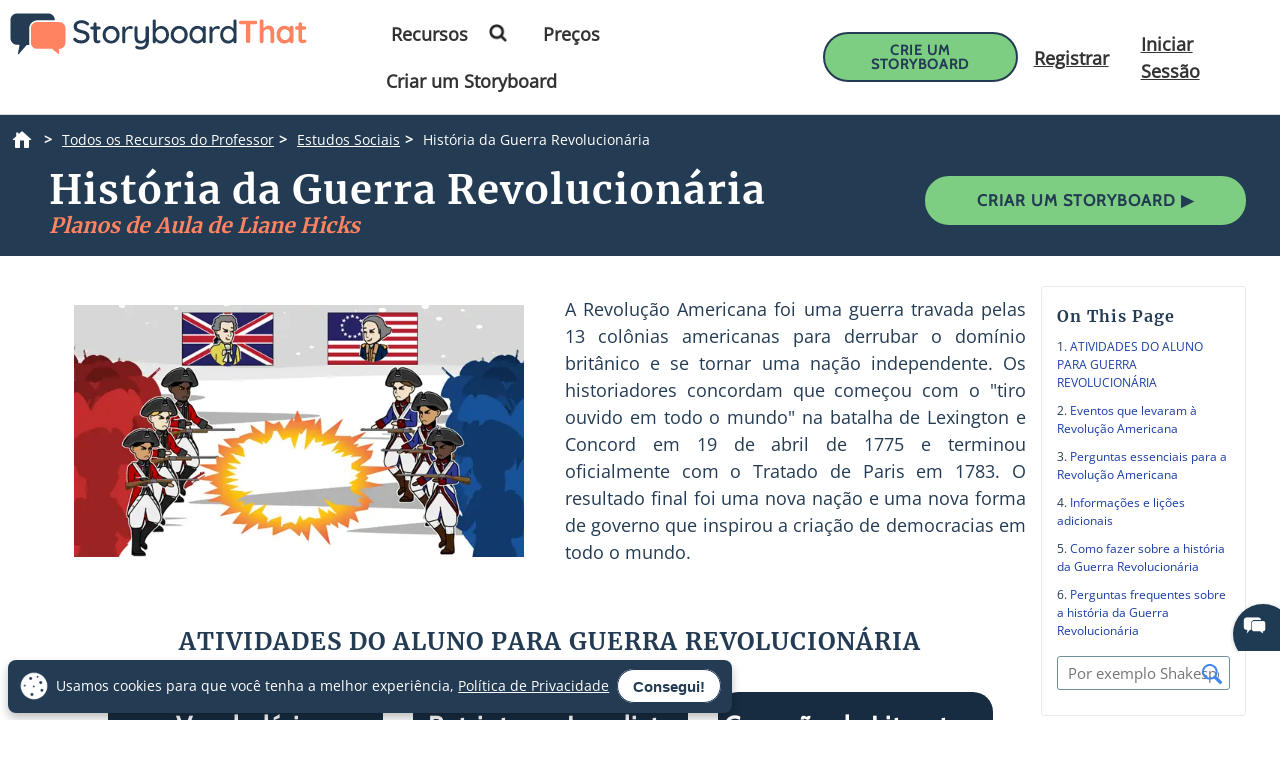

--- FILE ---
content_type: application/javascript
request_url: https://cdn.storyboardthat.com/js-files/1b03f91de000000-4e18672d/articles23.js
body_size: 4237
content:
function Semaphore(counter){var me=this;if(!counter)counter=1;else if(counter<0)counter=counter+1;me._counter=counter;me._queue=[];me.wait=function(){me._counter--;if(me._counter<0)return new Promise((resolve,reject)=>me._queue.push(resolve));return Promise.resolve()};me.post=function(){me._counter++;if(me._counter<=0){var resolve=me._queue.shift();resolve()}}}
class Registrar{constructor(){var domainMapping={};this.registerDomain=(domain,tokenSourceUrl)=>{domainMapping[domain]={key:domain+"-bearer",domain:domain,tokenSourceUrl:tokenSourceUrl,semaphore:new Semaphore(1),nextRetryAt:new Date(0),retryCooldownSeconds:1}};this.getDomainRegistration=url=>{var host=(new URL(url,location)).host;while(domainMapping[host]==null&&host.indexOf(".")>0)host=host.substring(host.indexOf(".")+1);const ret=domainMapping[host];return ret}}}window._registrar=new Registrar;
class AjaxError extends Error{constructor(response,message,exception,settingsToUse,targetUrl){super(message??"null");this.name="AjaxError";this.innerException=exception;this.response=response;this.settings=settingsToUse??{};this.settings.url=targetUrl;this.uid=Math.random()}errorList(){let errorArray=[];let error=this;while(error!=null){errorArray.push(error);error=error.innerException}return errorArray}}
class AjaxTokenAuthenticationError extends AjaxError{constructor(response,message,exception,settingsToUse,targetUrl){super(response,message,exception,settingsToUse,targetUrl)}}class RetryableAjaxError extends AjaxError{constructor(response,message,exception,settingsToUse,targetUrl){super(response,message??"null",exception,settingsToUse,targetUrl)}}const AjaxTrace=function(){var currValue=false;return{set:function(val){currValue=val},get:function(){return currValue}}}();
class Ajax{static get trace(){return AjaxTrace.get()}static set trace(val){AjaxTrace.set(val)}static get version(){return"v1.1"}static get prefix(){return"Aj_"}static get debugLog(){return message=>{if(Ajax.trace===true)console.debug(message)}}static get clearCache(){return userId=>{Object.keys(localStorage).filter(x=>x.startsWith(Ajax.prefix+(userId??""))).forEach(x=>localStorage.removeItem(x))}}constructor(_url,_settings){const defaultTimeoutMs=5*60*1E3;const defaultRetries=3;var targetUrl=_url;
var settingsToUse={..._settings};var authAs=null;var abortController=null;var originalAbortSignal=_settings?.signal;var timeoutMs=null;var maxRetries=defaultRetries;var userCancelled=false;var logErrors=false;var bearerToken=null;const domainRegistration=window._registrar.getDomainRegistration(targetUrl);if(settingsToUse.redirect==null)settingsToUse.redirect="follow";Ajax.debugLog(" ajax inititalized");this.auth=userKey=>{if(domainRegistration==null)throw new AjaxError(null,"Attempt to authenticate against invalid domain",
null,null,url);Ajax.debugLog(" authenticating as user id "+userKey);authAs=userKey;return this};this.setTimeoutMs=_timeoutMs=>{Ajax.debugLog(" configured timeout of "+_timeoutMs+"ms");timeoutMs=_timeoutMs;return this};this.setRetries=_maxRetries=>{Ajax.debugLog(" set retries to "+_maxRetries);maxRetries=_maxRetries;return this};this.logAjaxErrors=value=>{logErrors=value;return this};this.cancel=()=>{Ajax.debugLog(" user cancelling request");userCancelled=true;abortController.abort()};var storeBearerToken=
value=>{if(authAs==null){logError(new AjaxError(null,"[Warning] Attempt to get token without specifying valid userid",null,settingsToUse,targetUrl));return}if(value!=null)localStorage.setItem(Ajax.prefix+authAs+domainRegistration.key,value);else localStorage.removeItem(Ajax.prefix+authAs+domainRegistration.key)};var getBearerToken=()=>{if(authAs==null){logError(new AjaxError(null,"[Warning] Attempt to get token without specifying valid userid",null,settingsToUse,targetUrl));return null}return localStorage.getItem(Ajax.prefix+
authAs+domainRegistration.key)};var getHeadersAsync=async()=>{Ajax.debugLog(" ajax request configured");let lastError=null;let authRetryOn401=true;for(let attemptCounter=1;attemptCounter<=maxRetries;++attemptCounter){if(attemptCounter>1)await new Promise(resolve=>{let waitTimeoutMs=getNextWaitMs(attemptCounter);Ajax.debugLog("  wait started "+waitTimeoutMs+"ms");setTimeout(()=>{Ajax.debugLog("  wait complete");resolve()},waitTimeoutMs)});abortController=new AbortController;if(originalAbortSignal!=
null)abortController.signal.addEventListener("abort",e=>originalAbortSignal.onabort.dispatchEvent(e));settingsToUse.signal=abortController.signal;let effectiveTimeoutMs=timeoutMs??defaultTimeoutMs;let timeoutPromise=null;let timeout=null;let fetchStartTimer=0;try{if(authAs!=null)await addAuthorizationToSettingsAsync();let response=null;if(effectiveTimeoutMs>0){Ajax.debugLog(" timeout configured "+effectiveTimeoutMs+"ms");timeoutPromise=new window.Promise(function(resolve,reject){Ajax.debugLog("  timeout started timeout "+
effectiveTimeoutMs+"ms");timeout=setTimeout(function(){Ajax.debugLog("  timeout timeout expired");abortController.abort()},effectiveTimeoutMs)});fetchStartTimer=performance.now();response=await window.Promise.race([timeoutPromise,window.fetch(targetUrl,settingsToUse)])}else{fetchStartTimer=performance.now();response=await window.fetch(targetUrl,settingsToUse)}settingsToUse._fetchDuration=performance.now()-fetchStartTimer;preprocessResponseCode(response);authRetryOn401=true;return response}catch(err){settingsToUse._fetchDuration=
performance.now()-fetchStartTimer;if(err instanceof DOMException)if(err.name=="AbortError")if(abortController.signal.aborted)if(userCancelled)err=new AjaxError(null,"Ajax call was cancelled by user",err,settingsToUse,targetUrl);else err=new RetryableAjaxError(null,"Ajax call timed out (internal)",err,settingsToUse,targetUrl);else err=new AjaxError(null,"Ajax call was cancelled by a provided Abort signal",err,settingsToUse,targetUrl);else err=new AjaxError(null,"Unexpected DOMException",err,settingsToUse,
targetUrl);if(err instanceof AjaxError&&err.response!=null&&err.response.status===401){storeBearerToken();if(authRetryOn401===true){authRetryOn401=false;err=new RetryableAjaxError(null,"Unauthorized error",err,settingsToUse,targetUrl)}}if(!(err instanceof AjaxError))err=new RetryableAjaxError(null,"Unexpected error",err,settingsToUse,targetUrl);if(!(err instanceof RetryableAjaxError)){logError(err);throw err;}err.message+=" (try "+attemptCounter+"/"+maxRetries+")";logError(err);lastError=err}finally{clearTimeout(timeout)}}throw lastError;
};this.asResponseAsync=async()=>{return await getHeadersAsync()};this.asJsonAsync=async()=>{let textResponse=await this.asTextAsync();try{let jsonResponse=JSON.parse(textResponse);return jsonResponse}catch(err){err.body=textResponse;throw new AjaxError(null,"Failed to parse body as JSON",err,settingsToUse,targetUrl);}};this.asTextAsync=async()=>{let response=await getHeadersAsync();try{return response.text()}catch(err){throw new AjaxError(null,"Failed to download body",err,settingsToUse,targetUrl);
}};this.getTokenAsync=async()=>{if(isNaN(authAs)||authAs==null)throw new AjaxError(null,"Invalid userid",null,settingsToUse,targetUrl);try{return await fetchTokenAsync()}catch(err){logAndRethrowError(err)}};this.getTokenAsyncForce=async()=>{if(isNaN(authAs)||authAs==null)throw new AjaxError(null,"Invalid userid",null,settingsToUse,targetUrl);try{return await fetchTokenAsync(true)}catch(err){logAndRethrowError(err)}};var getNextWaitMs=attemptCounter=>{let timeoutWaitMs=(attemptCounter-1)*2*1E3;if(timeoutWaitMs<
1E3)timeoutWaitMs=1E3;else if(timeoutWaitMs>1E4)timeoutWaitMs=1E4;return timeoutWaitMs};var preprocessResponseCode=response=>{Ajax.debugLog(" preprocessResponseCodeForBodyRetrieval executing");if(response.status>=600)throw new AjaxError(response,`Server returned invalid response code: ${response.status}`,null,settingsToUse,targetUrl);else if(response.status>=500)throw new RetryableAjaxError(response,`Server return 5xx error: ${response.status}`,null,settingsToUse,targetUrl);else if(response.status>=
400)throw new AjaxError(response,`Server returned client error: ${response.status}`);else if(response.status>=300)throw new AjaxError(response,`Server returned invalid response code for content: ${response.status}`,null,settingsToUse,targetUrl);else if(response.status>=200)return response;else if(response.status>=100)throw new AjaxError(response,`Server returned invalid response code for content: ${response.status}`,null,settingsToUse,targetUrl);else throw new AjaxError(response,`Server returned invalid response code: ${response.status}`,
null,settingsToUse,targetUrl);};var processedErrors={};var logError=err=>{if(!logErrors)return;if(!processedErrors.hasOwnProperty(err.uid)){processedErrors[err.uid]=true;Logger.logAjaxErrorAsync(err)}return};var logAndRethrowError=err=>{if(err instanceof DOMException)if(err.name=="AbortError"&&abortController.signal.aborted)err=new AjaxError(null,"Ajax call timed out (internal)",err,null,settingsToUse,targetUrl);else err=new AjaxError(null,"Unexpected DOMException",err,null,settingsToUse,targetUrl);
if(!(err instanceof AjaxError))err=new AjaxError(null,"Unexpected error",err,null,settingsToUse,targetUrl);if(!processedErrors.hasOwnProperty(err.uid)){processedErrors[err.uid]=true;Logger.logAjaxErrorAsync(err);setTimeout(console.error(err.errorList()))}throw err;};var addAuthorizationToSettingsAsync=async()=>{if(authAs<=0)return;const bearerTokenToUse=await fetchTokenAsync();let headers={...settingsToUse.headers};headers["Authorization"]="Bearer "+bearerTokenToUse.access_token;settingsToUse.headers=
headers};var fetchTokenAsync=async forceTokenFetch=>{await domainRegistration.semaphore.wait();try{let data=null;try{data=bearerToken??JSON.parse(getBearerToken());if(data!=null){const expiresDate=new Date(data[".expires"]);var dateNow=new Date;var dateUtcNow=new Date(Date.UTC(dateNow.getUTCFullYear(),dateNow.getUTCMonth(),dateNow.getUTCDate(),dateNow.getUTCHours(),dateNow.getUTCMinutes(),dateNow.getUTCSeconds(),dateNow.getUTCMilliseconds()));if(isNaN(expiresDate)||expiresDate<dateUtcNow||forceTokenFetch)data=
null;else if(document.cookie.indexOf("SbtLogout=true;")!==-1){setCookie("SbtLogout","false",0);data=null}else return data}}catch(e){Logger.logErrorMessage("(Self-heal) Corrupted token, clearing:",e);data=null}var msToWait=domainRegistration.nextRetryAt.getTime()-(new Date).getTime();if(msToWait<0)msToWait=0;await setTimeoutAsync(msToWait);let retryDate=new Date;domainRegistration.nextRetryAt=new Date(retryDate.setTime(retryDate.getTime()+domainRegistration.retryCooldownSeconds*1E3));try{new URL(domainRegistration.tokenSourceUrl,
window.location.origin)}catch(e){throw new AjaxError(null,"Invalid tokenSourceUrl detected: "+domainRegistration.tokenSourceUrl+": ",e,settingsToUse,targetUrl);}let bearerTokenString;try{bearerTokenString=await (new Ajax(domainRegistration.tokenSourceUrl,{method:"POST",cache:"no-cache",headers:{"Content-Type":"application/x-www-form-urlencoded"},body:"grant_type=password"})).asTextAsync()}catch(e){if(e instanceof AjaxError&&e.response!=null&e.response.status==400)throw new AjaxTokenAuthenticationError(e.response,
"Authentication failed retrieving token",e,settingsToUse,targetUrl);throw e;}try{bearerToken=JSON.parse(bearerTokenString)}catch(err){if(err.name=="SyntaxError")throw new AjaxError(res,"Invalid response format: "+bearerTokenString,null,settingsToUse,targetUrl);throw new AjaxError(res,"Unexpected error parsing token: "+bearerTokenString,null,settingsToUse,targetUrl);}if(bearerToken==null||bearerToken.access_token==null)throw new AjaxError(res,"No token in response: "+bearerTokenString,null,settingsToUse,
targetUrl);try{storeBearerToken(bearerTokenString);return bearerToken}catch(err){storeBearerToken();throw err;}}finally{domainRegistration.semaphore.post()}}}static get unitTest(){return async function(){let url;let ajax;let retPromise;let ret;let timeout;let testNumber=0;console.group("Test 1 - Response Codes and bodies");console.group("Test 1.1: Handling immediate response, response code 200, json");url=SbtGeofServer+"/api/v1.0/AjaxTest/OneHitTest";retPromise=(new Ajax(url,{caller:"AjaxUnitTest",
method:"GET",cache:"no-cache"})).asJsonAsync();Ajax.debugLog(" ajax config complete.  Application is free to continue.");ret=await retPromise;Ajax.debugLog(" ajax json returned: message is: "+ret.message);console.info("test 1.1 complete");console.groupEnd();console.group("Test 1.2: Handling immediate response, response code 200, text");url=SbtGeofServer+"/api/v1.0/AjaxTest/OneHitTest";retPromise=(new Ajax(url,{caller:"AjaxUnitTest",method:"GET",cache:"no-cache"})).asTextAsync();Ajax.debugLog(" ajax config complete.  Application is free to continue.");
ret=await retPromise;Ajax.debugLog(" ajax text returned: message is: "+ret.message);console.info("test 1.2 complete");console.groupEnd();console.group("Test 1.3: Handling immediate response, response code 204, text");url=SbtGeofServer+"/api/v1.0/AjaxTest/OneHitTest?code=204";retPromise=(new Ajax(url,{caller:"AjaxUnitTest",method:"GET",cache:"no-cache"})).asTextAsync();Ajax.debugLog(" ajax config complete.  Application is free to continue.");ret=await retPromise;Ajax.debugLog(" ajax text returned: message is: "+
ret.message);console.info("test 1.3 complete");console.groupEnd();console.groupEnd();console.group("Test 2: Handling of delayed response");url=SbtGeofServer+"/api/v1.0/AjaxTest/OneHitTest?delayMs=10000";retPromise=(new Ajax(url,{caller:"AjaxUnitTest",method:"GET",cache:"no-cache"})).asJsonAsync();Ajax.debugLog(" ajax config complete.  Application is free to continue.");ret=await retPromise;Ajax.debugLog(" ajax json returned: message is: "+ret.message);console.info("test 2 complete");console.groupEnd();
console.group("Test 3: passing timeout");timeout=5E3;url=SbtGeofServer+"/api/v1.0/AjaxTest/OneHitTest?delayMs=2000";retPromise=(new Ajax(url,{caller:"AjaxUnitTest",method:"GET",cache:"no-cache"})).setTimeoutMs(timeout).asJsonAsync();Ajax.debugLog(" ajax config complete.  Application is free to continue.");ret=await retPromise;Ajax.debugLog(" ajax json returned: message is: "+ret.message);console.info("test 3 complete");console.groupEnd();console.group("Test 4: failing timeout");timeout=5E3;url=SbtGeofServer+
"/api/v1.0/AjaxTest/OneHitTest?delayMs=10000";retPromise=(new Ajax(url,{caller:"AjaxUnitTest",method:"GET",cache:"no-cache"})).setTimeoutMs(timeout).asJsonAsync();Ajax.debugLog(" ajax config complete.  Application is free to continue.");try{ret=await retPromise;throw new Error("Timeout failed to trigger before response was received");}catch(err){if(err instanceof AjaxError&&err.innerException instanceof DOMException&&err.innerException.name=="AbortError")console.info("test 4 complete");else{console.groupEnd();
throw err;}}console.groupEnd();console.group("Test 5: passing multiple reqests and ensuring timeouts are properly reset");timeout=5E3;url=SbtGeofServer+"/api/v1.0/AjaxTest/OneHitTest?delayMs=4000";ajax=(new Ajax(url,{caller:"AjaxUnitTest",method:"GET",cache:"no-cache"})).setTimeoutMs(timeout);retPromise=ajax.asJsonAsync();Ajax.debugLog(" ajax config complete.  Application is free to continue.");ret=await retPromise;Ajax.debugLog(" ajax json #1 returned: message is: "+ret.message);retPromise=ajax.asJsonAsync();
Ajax.debugLog(" ajax config #2 complete.  Application is free to continue.");ret=await retPromise;Ajax.debugLog(" ajax json #2 returned: message is: "+ret.message);console.info("test 5 complete");console.groupEnd();console.group("Test 6: passing multiple requests with different timeouts");timeout=5E3;url=SbtGeofServer+"/api/v1.0/AjaxTest/OneHitTest?delayMs=3000";ajax=(new Ajax(url,{caller:"AjaxUnitTest",method:"GET",cache:"no-cache"})).setTimeoutMs(timeout);retPromise=ajax.asJsonAsync();Ajax.debugLog(" ajax config complete.  Application is free to continue.");
ret=await retPromise;Ajax.debugLog(" ajax json #1 returned: message is: "+ret.message);timeout=4E3;ret=ajax.setTimeoutMs(timeout).asJsonAsync();Ajax.debugLog(" ajax config #2 complete.  Application is free to continue.");ret=await retPromise;Ajax.debugLog(" ajax json #2 returned: message is: "+ret.message);console.info("test 6 complete");console.groupEnd();console.group("Test 7: failing, then passing multiple requests with different timeouts");timeout=2E3;url=SbtGeofServer+"/api/v1.0/AjaxTest/OneHitTest?delayMs=3000";
ajax=(new Ajax(url,{caller:"AjaxUnitTest",method:"GET",cache:"no-cache"})).setTimeoutMs(timeout);retPromise=ajax.asJsonAsync();Ajax.debugLog(" ajax config complete.  Application is free to continue.");try{ret=await retPromise;throw new Error("Timeout failed to trigger before response was received");}catch(err){if(err instanceof AjaxError&&err.innerException instanceof DOMException&&err.innerException.name=="AbortError")Ajax.debugLog("  received expected timeout on request #1");else throw err;}timeout=
4E3;retPromise=ajax.setTimeoutMs(timeout).asJsonAsync();Ajax.debugLog(" ajax config #2 complete.  Application is free to continue.");ret=await retPromise;Ajax.debugLog(" ajax json #2 returned: message is: "+ret.message);console.info("test 7 complete");console.groupEnd();console.group("Test 8: Retry with 5xx response code");url=SbtGeofServer+"/api/v1.0/AjaxTest/RetryTest";console.group("Setup");var resetmsg=(await (new Ajax(url+"?reset=true",{caller:"AjaxUnitTest",method:"GET",cache:"no-cache"})).asJsonAsync()).message;
if(resetmsg!="Reset")throw new Error("Failed to reset test on the server ("+resetmsg+")");console.groupEnd();timeout=2E3;let retries=3;retPromise=(new Ajax(url,{caller:"AjaxUnitTest",method:"GET",cache:"no-cache"})).setTimeoutMs(timeout).setRetries(retries).asJsonAsync();Ajax.debugLog(" ajax json return configured.  Application is free to continue.");ret=await retPromise;Ajax.debugLog(" ajax json #2 returned: message is: "+ret.message);console.info("test 8 complete");console.groupEnd();console.group("Test 9: Get token, and complete request, and verify token is the same");
if(window.LoggedOnUser>0){url=SbtGeofServer+"/api/v1.0/AjaxTest/OneHitTest";retPromise=(new Ajax(url,{caller:"AjaxUnitTest",method:"GET",cache:"no-cache"})).auth(window.LoggedOnUser);Ajax.debugLog(" ajax config complete.  Application is free to continue.");let token1=await retPromise.getTokenAsync();token1=token1.access_token;Ajax.debugLog(" retrieved token1 as: "+token1);let ret=await retPromise.asJsonAsync();Ajax.debugLog(" ajax json returned: message is: "+ret.message);let token2=await retPromise.getTokenAsync();
token2=token2.access_token;Ajax.debugLog(" retrieved token2 as: "+token2);if(token1!=token2)throw new Error("tokens do not match");console.info("test 9 complete")}else console.warn("test 9 skipped, no user logged in");console.groupEnd();console.group("Test 10: Concurrent auth test");if(window.LoggedOnUser>0){url=SbtGeofServer+"/api/v1.0/AjaxTest/OneHitTest";let retPromise1=(new Ajax(url,{caller:"AjaxUnitTest",method:"GET",cache:"no-cache"})).auth(window.LoggedOnUser);Ajax.debugLog(" ajax config #1 complete.  Application is free to continue.");
let retPromise2=(new Ajax(url,{caller:"AjaxUnitTest",method:"GET",cache:"no-cache"})).auth(window.LoggedOnUser);Ajax.debugLog(" ajax config #2 complete.  Application is free to continue.");let token1_1_task=retPromise1.getTokenAsync();Ajax.debugLog(" ajax#1 started token retrieval");let token2_1_task=retPromise2.getTokenAsync();Ajax.debugLog(" ajax#2 started token retrieval");let token1_1=await token1_1_task;token1_1=token1_1.access_token;Ajax.debugLog(" ajax#1 retrieved token1 as: "+token1_1);let token2_1=
await token2_1_task;token2_1=token2_1.access_token;Ajax.debugLog(" ajax#2 retrieved token1 as: "+token2_1);let ret1=await retPromise1.asJsonAsync();Ajax.debugLog(" ajax#1 json returned: message is: "+ret1.message);let ret2=await retPromise2.asJsonAsync();Ajax.debugLog(" ajax#2 json returned: message is: "+ret2.message);let token1_2=await retPromise1.getTokenAsync();token1_2=token1_2.access_token;Ajax.debugLog(" ajax #1 retrieved token2 as: "+token1_2);let token2_2=await retPromise2.getTokenAsync();
token2_2=token2_2.access_token;Ajax.debugLog(" ajax #2 retrieved token2 as: "+token1_2);if(token1_1!=token1_2)throw new Error("ajax#1 tokens do not match");if(token2_1!=token2_2)throw new Error("ajax#2 tokens do not match");console.info("test 10 complete")}else console.warn("test 10 skipped, no user logged in");console.groupEnd();return"***All tests pass***"}}}window._registrar.registerDomain("storyboardthat.com",SbtAuthServer+"/token");
window._registrar.registerDomain(SbtApiServer.substring(8),SbtAuthServer+"/token");
